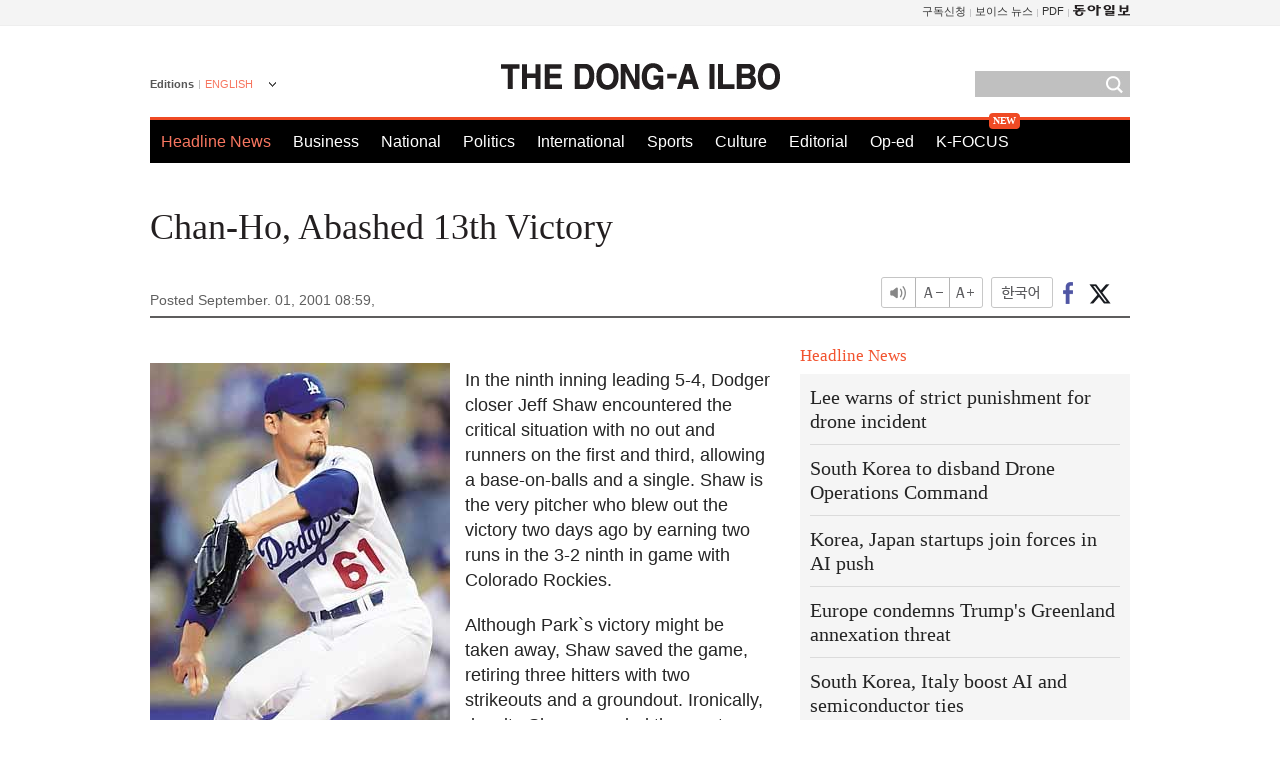

--- FILE ---
content_type: text/html; charset=UTF-8
request_url: https://www.donga.com/en/article/all/20010901/208758/1
body_size: 8163
content:
<!DOCTYPE html>
<html lang="en">
<head>
<title>Chan-Ho, Abashed 13th Victory | The DONG-A ILBO</title>
<meta charset="utf-8" />

<meta name='description' content="In the ninth inning leading 5-4, Dodger closer Jeff Shaw encountered the critical situation with no out and runners on t">
<meta name='writer' content='The DONG-A ILBO'>
<link rel="image_src" href="https://image.donga.com/donga2013/images/common/donga_icon.png" />
<link rel="canonical" href="https://www.donga.com/en/article/all/20010901/208758/1" />
<link rel="alternate" hreflang="en" href="https://www.donga.com/en/article/all/20010901/208758/1" />
<link rel="alternate" hreflang="ja" href="https://www.donga.com/jp/article/all/20010901/214542/1" />

<meta name='robots' content='max-image-preview:standard'/>
<meta property="og:title" content="Chan-Ho, Abashed 13th Victory" />
<meta property="og:image" content="https://dimg1.donga.com/egc/CDB/ENGLISH/Article/20/01/09/01/2001090191578.jpg" />
<meta property="og:image:width" content="300" />
<meta property="og:image:height" content="494" />
<meta property="og:type" content="article" />
<meta property="og:site_name" content="동아일보" />
<meta property="og:description" content="In the ninth inning leading 5-4, Dodger closer Jeff Shaw encountered the critical situation with no…" />
<meta property="og:pubdate" content="2001-09-01 08:59:00" />
<meta property='og:url' content='https://www.donga.com/en/article/all/20010901/208758/1'><meta name='twitter:url' content='https://www.donga.com/en/article/all/20010901/208758/1' />
<meta name="twitter:card" content="summary_large_image" />
<meta name="twitter:image:src" content="https://dimg1.donga.com/egc/CDB/ENGLISH/Article/20/01/09/01/2001090191578.jpg" />
<meta name="twitter:site" content="@dongamedia" />
<meta name="twitter:description" content="In the ninth inning leading 5-4, Dodger closer Jeff Shaw encountered the critical situation with no…" />
<meta name="twitter:title" content="Chan-Ho, Abashed 13th Victory" />
<meta itemprop="name" content="Chan-Ho, Abashed 13th Victory">
<meta itemprop="description" content="In the ninth inning leading 5-4, Dodger closer Jeff Shaw encountered the critical situation with no…">
<meta itemprop="image" content="https://dimg1.donga.com/egc/CDB/ENGLISH/Article/20/01/09/01/2001090191578.jpg">
<meta http-equiv="X-UA-Compatible" content="IE=edge">
<link rel="preload" href="https://image.donga.com/languages/english_w/css/style.css?t=20250421" as="style" onload="this.onload=null;this.rel='stylesheet'">
<noscript><link rel='stylesheet' href='https://image.donga.com/languages/english_w/css/style.css?t=20250421'></noscript>
<script type="text/javascript" src="https://image.donga.com/donga/js.v.1.0/jquery-latest.js?t=20250421"></script>
<script type="text/javascript" src="https://image.donga.com/donga/js.v.1.0/jquery-ui.js?t=20250421" defer></script>
<script type="text/javascript" src="https://image.donga.com/donga/js.v.1.0/jquery-cookie.js?t=20250421" defer></script>

<script type="text/javascript" src="https://image.donga.com/donga/js.v.1.0/GAbuilder.js?t=20240911"></script>
<script type="text/javascript">
gabuilder = new GAbuilder('GTM-PCVCHHT') ;
let pageviewObj = {
    'up_login_status' : 'N',
        'ep_contentdata_content_id' : '26.208758' ,
        'ep_contentdata_content_title' : 'Chan-Ho, Abashed 13th Victory' ,
        'ep_contentdata_delivered_date' : '2001-09-01 08:59:00' ,
        'ep_contentdata_content_category_1depth' : '-' ,
        'ep_contentdata_content_category_2depth' : '-' ,
        'ep_contentdata_content_type' : '-' ,
        'ep_contentdata_content_tags' : '-' ,
        'ep_contentdata_author_name' : 'ssoo(ssoo)' ,
        'ep_contentdata_content_source' : '동아일보취재(en)' ,
        'ep_contentdata_content_multimedia' : '-' ,
        'ep_contentdata_content_characters' : '2674' ,
        'ep_contentdata_content_loginwall' : 'N' ,
        'ep_contentdata_content_series' : '-' ,
        'ep_contentdata_content_issue' : '-' ,
        'ep_contentdata_author_dept' : '-'
}
gabuilder.GAScreen(pageviewObj);
</script>
<script type="application/ld+json">
{
    "@context": "https://schema.org",
    "@type": "NewsArticle",
    "@id": "https://www.donga.com/en/article/all/20010901/208758/1#newsarticle",
    "headline": "Chan-Ho, Abashed 13th Victory",
    "description": "In the ninth inning leading 5-4, Dodger closer Jeff Shaw encountered the critical situation with no…",
    "inLanguage": "en",
    "mainEntityOfPage": "https://www.donga.com/en/article/all/20010901/208758/1",
    "url": "https://www.donga.com/en/article/all/20010901/208758/1",
    "image": [
            {
            "@type": "ImageObject",
            "url": "http://dimg.donga.com/egc/CDB/ENGLISH/Article/20/01/09/01/2001090191578.jpg",
            "width": 300,
            "height": 494
            }
    ],
    "datePublished": "2001-09-01T08:59:00+09:00",
    
    "author": [
        
    ],
    "publisher": {
        "@type": "Organization",
        "name": "The DONG-A ILBO",
        "url": "https://www.donga.com", 
        "logo": {
            "@type": "ImageObject",
            "url": "https://image.donga.com/pc/2022/images/common/donga_icon.jpg",
            "width": 800,
            "height": 420
        }
        
    }
}
</script>
<script type="text/javascript" src="https://image.donga.com/donga/js.v.1.0/donga.js?t=20250421" defer></script>

<script type="text/javascript">
  window._taboola = window._taboola || [];
  _taboola.push({article:'auto'});
  !function (e, f, u, i) {
    if (!document.getElementById(i)){
      e.async = 1;
      e.src = u;
      e.id = i;
      f.parentNode.insertBefore(e, f);
    }
  }(document.createElement('script'),
  document.getElementsByTagName('script')[0],
  '//cdn.taboola.com/libtrc/dongacom-english/loader.js',
  'tb_loader_script');
  if(window.performance && typeof window.performance.mark == 'function')
    {window.performance.mark('tbl_ic');}
</script>
<script async src="https://securepubads.g.doubleclick.net/tag/js/gpt.js"></script>
<script>
window.googletag = window.googletag || {cmd: []};
googletag.cmd.push(function() {
googletag.defineSlot('/106061858/web_foreign/pc_article_wide', [[970, 90], [970, 250], [728, 90]], 'div-gpt-ad-1685434889869-0').addService(googletag.pubads());
googletag.defineSlot('/106061858/web_foreign/pc_article_box', [[300, 250], [300, 600]], 'div-gpt-ad-1685434863813-0').addService(googletag.pubads());
googletag.pubads().enableSingleRequest();
googletag.pubads().collapseEmptyDivs();
googletag.enableServices();
});
</script>
</head>
<body>

<!-- Google Tag Manager (noscript) -->
<noscript><iframe src='https://www.googletagmanager.com/ns.html?id=GTM-PCVCHHT' height='0' width='0' style='display:none;visibility:hidden'></iframe></noscript>
<!-- End Google Tag Manager (noscript) -->
    <div id="skip_navigation">
        <a href="#contents">Go to contents</a>
    </div>
    <div id="wrap">
        <div id='tnb'>
    <div id='tnb_980'>
        <ul class='gnbLeft'>
            
        </ul>
        <ul class='right'>
            <li><a href='http://readers.donga.com/' target='_blank' alt='READERS' title='READERS'>구독신청</a></li><li><a href='https://voice.donga.com' target='_blank' alt='VOICE' title='VOICE'>보이스 뉴스</a></li><li><a href='https://www.donga.com/news/Pdf' target='_blank' alt='PDF' title='PDF'>PDF</a></li><li class='last'><a href='https://www.donga.com'><img src='https://image.donga.com/pc/2022/images/common/btn_donga.png'></a></li>
        </ul>
    </div>
</div>
        <div id="top">
            <h2 class='logo'><a href='https://www.donga.com/en'><img src='https://image.donga.com/languages/english_w/img/logo.png' alt='THE DONG-A ILBO Logo' /></a></h2>
            <div class="lang_version">
                <h2>Editions</h2>
                <div class="select_lang">
                    <a href="http://www.donga.com/en" lang="en" class="change_lang">ENGLISH</a>
                    <ul>
                        <li><a href="http://www.donga.com" lang="ko">한국어</a></li>
                        <li><a href="http://www.donga.com/jp" lang="ja">日本語</a></li>
                        <li><a href="http://www.donga.com/cn" lang="zh-cn">中文 (簡体)</a></li>
                        <li><a href="http://www.donga.com/tw" lang="zh-tw">中文 (繁体)</a></li>
                    </ul>
                </div>
            </div>
            <script type="text/javascript">
            $(document).ready(function() {
                $('div.select_lang').on('mouseenter focusin', function() {
                    $(this).addClass('on');
                }).on('mouseleave focusout', function() {
                    $(this).removeClass('on');
                })
            });
            </script>
            <ul id="gnb">
                <li class='on'><a href="https://www.donga.com/en">Headline News</a></li>
                <li ><a href="https://www.donga.com/en/List?c=02">Business</a></li>
                <li ><a href="https://www.donga.com/en/List?c=04">National</a></li>
                <li ><a href="https://www.donga.com/en/List?c=01">Politics</a></li>
                <li ><a href="https://www.donga.com/en/List?c=03">International</a></li>
                <li ><a href="https://www.donga.com/en/List?c=06">Sports</a></li>
                <li ><a href="https://www.donga.com/en/List?c=08">Culture</a></li>
                <li ><a href="https://www.donga.com/en/List?c=0501">Editorial</a></li>
                <li ><a href="https://www.donga.com/en/List?c=0502">Op-ed</a></li>
                <li class="new"><a href="https://dbr.donga.com/kfocus/donga" target="_blank">K-FOCUS</a></li>
            </ul>
            <div class="search">
                <form action="https://www.donga.com/en/Search">
                    <input type="text" name="query" id="query" />
                    <input type="image" src="https://image.donga.com/languages/english_w/img/icon_search.png" alt="Search" />
                </form>
            </div>
        <!-- 상단 -->
        </div>        <div id="contents">
            <script type="text/javascript" src="https://image.donga.com/donga/js.v.1.0/snsShare.js"></script>
                
        <script>
        window.snsShare = new snsShare( {  kakaotalkKey : '74003f1ebb803306a161656f4cfe34c4' ,  url : 'https://www.donga.com/en/article/all/20010901/208758/1'  } ) ;
    
        $(document).on('click',".snsPanel a[data-sns-type], .snsPanel button[data-sns-type]",function (e) {
            e.preventDefault();
            var snsType = $(this).data('sns-type');
            var snsPanel = $(this).parents('.snsPanel') ;
            var customUrl = snsPanel.data('sns-url');            
            var customTitle = snsPanel.data('sns-title');            
            var customDesc = snsPanel.data('sns-desc');            
            var customImageUrl = snsPanel.data('sns-imgurl');            
    
            
            
    
            switch (snsType) {
                case 'facebook':
                    snsShare.facebook( { 
                        url : customUrl,
                        utmQueryString : 'utm_source=facebook&utm_medium=share&utm_campaign=article_share_fb'
                    } );
                    break;
                case 'twitter':
                    snsShare.twitter( { 
                        url : customUrl,
                        title : customTitle,
                        desc : customDesc,
                        utmQueryString : 'utm_source=twitter&utm_medium=share&utm_campaign=article_share_tw'
                    } );
                    break;
                case 'kakaotalk':
                    snsShare.kakaotalk( { 
                        url : customUrl,
                        title : customTitle,
                        desc : customDesc,
                        imageUrl : customImageUrl,
                        utmQueryString : 'utm_source=kakao&utm_medium=share&utm_campaign=article_share_kt'
                    } );
                    break;
                case 'naverband':
                    snsShare.naverband( { 
                        url : customUrl,
                        title : customTitle,
                        desc : customDesc,
                        utmQueryString : 'utm_source=naver&utm_medium=share&utm_campaign=article_share_bd'
                    } );
                    break;
                case 'naverline':
                    snsShare.naverline( { 
                        url : customUrl,
                        title : customTitle,
                        desc : customDesc,
                        utmQueryString : 'utm_source=naver&utm_medium=share&utm_campaign=article_share_nl'
                    } );
                    break;
                case 'copyurl':
                    snsShare.copyurl( $(this) );
                    break;
                case 'email':
                    snsShare.email( {
                        gid : ''  ,
                        date : ''  ,
                        product : ''
                    } );
                    break;
                default:
                    return;
            }     
        });
        </script>
            <div id="title_layer">
                <div id="title_layer_980">
                    <h3>Chan-Ho, Abashed 13th Victory</h3>
                    <div class="etc">
                        <ul class="control">
                            <li class="sound"><a href="javascript:void(0);"><span>listen</span></a></li>
                            <li class="size_down"><a href="javascript:void(0);" onClick="javascript:fontSize--;changeFontSize();return false;"><span>Font size down</span></a></li>
                            <li><a href="javascript:void(0);" onClick="javascript:fontSize++;changeFontSize();return false;"><span>Font size up</span></a></li>
                        </ul>
                        <a href='https://www.donga.com/en/article/all/20010901/208758/1?m=kor' class='ko'><span>한국어</span></a>
                        <ul class="social snsPanel">
                            <li><a href="javascript:void(0);" data-sns-type="facebook"><span>Share this article on Facebook</span></a></li>
                            <li><a href="javascript:void(0);" data-sns-type="twitter"><span>Share this article on Twitter</span></a></li>
                        </ul>
                    </div>
                </div>
            </div>
            <script type="text/javascript">
            $(window).scroll(function() {
                var position = $(window).scrollTop();
                if(position > 300){
                    $('#title_layer').addClass('on');
                } else {
                    $('#title_layer').removeClass('on');
                }
            });
            </script>
            <div id="view_title">
                <div style='width:980px;text-align:center;margin: 0px 0 20px 0;'><!-- /106061858/web_foreign/pc_article_wide -->
<div id='div-gpt-ad-1685434889869-0' style='min-width: 728px; min-height: 90px;'>
  <script>
    googletag.cmd.push(function() { googletag.display('div-gpt-ad-1685434889869-0'); });
  </script>
</div></div>
                <h1>Chan-Ho, Abashed 13th Victory</h1>
                <p class="date">Posted September. 01, 2001 08:59,&nbsp;&nbsp;&nbsp;</p>
                
                <div class="etc">
                    <ul class="control">
                        <li class="sound"><a href="javascript:void(0);"><span>listen</span></a></li>
                        <li class="size_down"><a href="#" onClick="javascript:fontSize--;changeFontSize();return false;"><span>Font size down</span></a></li>
                        <li><a href="#" onClick="javascript:fontSize++;changeFontSize();return false;"><span>Font size up</span></a></li>
                    </ul>
                    <a href='https://www.donga.com/en/article/all/20010901/208758/1?m=kor' class='ko'><span>한국어</span></a>
                    <ul class="social snsPanel">
                        <li><a href="javascript:void(0);" data-sns-type="facebook"><span>Share this article on Facebook</span></a></li>
                        <li><a href="javascript:void(0);" data-sns-type="twitter"><span>Share this article on Twitter</span></a></li>
                    </ul>
                </div>
            </div>
            <script>
var fontSize = 2 ;
function callCSset(key, val)
{
    var targetUrl = "/HUB/common/cs.php?s="+key+"&u="+val ;
    $.ajax( {
        type: "GET",
        url: targetUrl,
        dataType: "html",
        success: function (result) {
        }
    });
}
function changeFontSize ()
{
    if ( fontSize == 0 )
    {
        alert ('The minimum font size.') ;
        fontSize = 1 ;
        return false;
    }
    else if ( fontSize == 5 )
    {
        alert ('The maximum font size.') ;
        fontSize = 4 ;
        return false;
    }

    if ( fontSize == 1 )
    {
        $('#article_text').css({'font-size':'16px'});
    }
    else if ( fontSize == 3 )
    {
        $('#article_text').css({'font-size':'20px'});
    }
    else if ( fontSize == 4 )
    {
        $('#article_text').css({'font-size':'24px'});
    }
    else
    {
        $('#article_text').css({'font-size':'18px'});
    }

    callCSset('pfs', fontSize) ;
    return false;
}

$(document).ready( function() {
    changeFontSize() ;
} ) ;

</script>            <div id="view_contents">
                <div class="news_view" id="article_text"><div class='photo_left'><img src='https://dimg.donga.com/egc/CDB/ENGLISH/Article/20/01/09/01/2001090191578.jpg' alt='Chan-Ho, Abashed 13th Victory'></div><p>In the ninth inning leading 5-4, Dodger closer Jeff Shaw encountered the critical situation with no out and runners on the first and third, allowing a base-on-balls and a single. Shaw is the very pitcher who blew out the victory two days ago by earning two runs in the 3-2 ninth in game with Colorado Rockies. </p><p>Although Park`s victory might be taken away, Shaw saved the game, retiring three hitters with two strikeouts and a groundout. Ironically, despite Shaw recorded the most save failure (7 times) among the National League (NL) pitchers, he ranked as the leader with 38 saves at the NL saves category. </p><p>Park Chan-Ho (28, LA Dodgers) earned his 13th victory, going through indescribable hardships. </p><p>Although Park allowed four runs with 8 hits and 4 walks for 5 and 2/3 innings, he luckily captured the 13th victory thanks to a homer of catcher Chad Kreuter. </p><p>Luck is a part of the game. Thus far, Park have failed to win a game so many times in spite of his outstanding pitching, but he could earn a win thanks to the help of his colleagues who made up Park`s poor outing.  Park was not up to the mark, sending a runner every inning till the sixth with a hit or a walk. The velocity of his fast ball did not exceed 140 km, and he failed to properly control the breaking balls. </p><p>Park yielded two earned runs by a timely hit of Pierre in a second inning with two outs and runners on the first and the second, after Cirillo homered for the Rockies. For Park, it was hardly a vintage performance, giving up an earned run by a combination of a triple and a groundball in the third and allowing a solo homer to Helton in the fourth. </p><p>However, Dodger hitters tenaciously attacked the Colorado starter Denny Neagle. The Dodgers chased up to 3-4 with two solo home run of Beltre and Sheffield, and Kreuter turned the table with a thrilling two run homer in the fifth with no out and a runner on second base. </p><p>Park stepped down the mound in a full-based sixth inning after two outs, and could won the second consecutive victory following the game with Atlanta Braves on 25th, thanks to the bullpen pitchers comprised of Mulholland, Herges and Shaw, who never allowed a run. </p><p>Coupled with Arizona`s loss, the Dodgers pulled to within 4.5 games of NL West first-place Arizona, keeping the 1 game difference from second-place San Francisco Giants. And the Dodgers are 1.5 games behind Wild Card-leading Chicago. The wild card will be given to the team that records the highest winning percentage among second-place teams of each division. </p><p>Park raised his ERA to 3.05, and will attempt to get his third consecutive win in an away game with Colorado Rockies at 10 o`clock am on 6th. </p><br><br>Kim Sang-Soo ssoo@donga.com</div>
                <div class='more_view'><h3><img src='https://image.donga.com/languages/english_w/img/most_view.png' alt='DongA.com' /> <span>Most Viewed</span></h3><ul><li><a href='https://www.donga.com/news/Politics/article/all/20260121/133201026/1'><span class='image'><img src='https://dimg.donga.com/c/138/175/90/1/wps/NEWS/IMAGE/2026/01/21/133201613.1.jpg' alt='李 “용인 반도체 전력 어디서 해결?…에너지 싼 곳에 갈 수밖에”' /></span><span class='title'>李 “용인 반도체 전력 어디서 해결?…에너지 싼 곳에 갈 수밖에”</span><span class='dummy'></span></a></li><li><a href='https://www.donga.com/news/Society/article/all/20260121/133201755/1'><span class='image'><img src='https://dimg.donga.com/c/138/175/90/1/wps/NEWS/IMAGE/2026/01/21/133201789.1.jpg' alt='[속보]법원 “12·3 계엄은 내란…한덕수, 절차적 요건 갖추게 해”' /></span><span class='title'>[속보]법원 “12·3 계엄은 내란…한덕수, 절차적 요건 갖추게 해”</span><span class='dummy'></span></a></li><li><a href='https://www.donga.com/news/Politics/article/all/20260121/133198419/2'><span class='image'><img src='https://dimg.donga.com/c/138/175/90/1/wps/NEWS/IMAGE/2026/01/19/133189210.1.jpg' alt='취임 1년도 안돼 ‘명청 프레임’… 불쾌한 李, 정청래 면전서 경고' /></span><span class='title'>취임 1년도 안돼 ‘명청 프레임’… 불쾌한 李, 정청래 면전서 경고</span><span class='dummy'></span></a></li><li><a href='https://www.donga.com/news/Society/article/all/20260121/133200821/2'><span class='image'><img src='https://dimg.donga.com/c/138/175/90/1/wps/NEWS/IMAGE/2026/01/21/133200737.3.jpg' alt='‘50만원짜리 김밥’ 알고보니…환불 반복에 자영업자 폭발했다[e글e글]' /></span><span class='title'>‘50만원짜리 김밥’ 알고보니…환불 반복에 자영업자 폭발했다[e글e글]</span><span class='dummy'></span></a></li></ul></div>
            </div>
<div><audio id="audioPlayer"></audio></div>
<script>
    let mp3url = "208758_1_20010901085900_-00011130000000.mp3" ;

    $(document).on('click', '.control .sound', function() {
        var soundObj = $(this);
        var audioPlayer = $('#audioPlayer')[0];

        // data-on이 "on"이 아닐 때
        if (soundObj.attr('data-on') !== 'on') {
            soundObj.attr('data-on', 'on').addClass('on');

            // 만약 기존에 재생 중이었으나 일시정지 상태라면 이어서 재생
            if (audioPlayer.src && audioPlayer.paused && audioPlayer.currentTime > 0) {
                audioPlayer.play();
                soundObj.attr('data-on', 'on');
                return;
            }

            if (mp3url == "") {
                console.error("MP3 URL이 존재하지 않습니다.");
                return;
            }

            // 로딩음 및 본문 콘텐츠 audio 객체 생성
            var loadingAudio = new Audio("https://speak.donga.com/staticvoice/000000003_1_20250117133114_20250117133114.mp3");
            var contentAudio = new Audio("https://speak.donga.com/english/" + mp3url);
            var loadingInterval;

            // 로딩음 반복 재생 함수 (10초 간격)
            function playLoadingRepeatedly() {
                if (contentAudio.readyState < 4) { 
                    loadingAudio.currentTime = 0;
                    loadingAudio.play();
                    loadingInterval = setTimeout(playLoadingRepeatedly, 10000);
                }
            }
            // 로딩음 반복 시작
            playLoadingRepeatedly();

            // 본문 audio가 준비되면 로딩음 중지 후 본문 audio 재생
            contentAudio.addEventListener('canplaythrough', function onContentReady() {
                clearTimeout(loadingInterval);
                loadingAudio.pause();
                loadingAudio.currentTime = 0;
                audioPlayer.src = contentAudio.src;
                audioPlayer.play();

                let eventObj = {};
                eventObj = {
                    event_name : 'click_content_event',
                    ep_button_name : '듣기',
                    ep_button_area : 'ENGLISH',
                    ep_button_category : '기사뷰'
                }
                gabuilder.GAEventOBJ(eventObj) ;

                contentAudio.removeEventListener('canplaythrough', onContentReady);
            });
            
            // 본문 audio 다운로드 시작
            contentAudio.load();

            // data-on 속성을 "on"으로 설정
            soundObj.attr('data-on', 'on');
        } else {
            // data-on이 "on"인 경우, 진행 중인 음성이 있다면 정지
            audioPlayer.pause();
            soundObj.attr('data-on', 'off').removeClass('on');
        }
    });
</script>
<div id='common_right'><div class='headline_news'><h3>Headline News</h3><ul><li><a href='https://www.donga.com/en/article/all/20260121/6068398/1'>Lee warns of strict punishment for drone incident</a></li><li><a href='https://www.donga.com/en/article/all/20260121/6068413/1'>South Korea to disband Drone Operations Command</a></li><li><a href='https://www.donga.com/en/article/all/20260121/6068431/1'>Korea, Japan startups join forces in AI push</a></li><li><a href='https://www.donga.com/en/article/all/20260121/6068467/1'>Europe condemns Trump's Greenland annexation threat</a></li><li><a href='https://www.donga.com/en/article/all/20260120/6066562/1'>South Korea, Italy boost AI and semiconductor ties</a></li></ul></div><div class='photo_news'><a href='https://www.donga.com/en/article/all/20260121/6068386/1'><img src='https://dimg.donga.com/carriage/ENGLISH/images/lang_english_mainphotonews/697017a81247d273823e.jpg' alt='EXO reclaims spotlight with eighth studio album' /><span class='dummy'></span><span class='text'>EXO reclaims spotlight with eighth studio album</span></a></div><div class='opinion_news'><h3>Opinion</h3><ul><li><span class='cate'><a href='https://www.donga.com/en/article/all/20260121/6068362/1'>Editorial</a></span><span class='title'><a href='https://www.donga.com/en/article/all/20260121/6068362/1'>Lee shifts toward practical nuclear power strategy</a></span></li><li><span class='cate'><a href='https://www.donga.com/en/article/all/20260121/6068374/1'>Op-ed</a></span><span class='title'><a href='https://www.donga.com/en/article/all/20260121/6068374/1'>Trump’s remaining three-year term sparks tension</a></span></li></ul></div><!-- /106061858/web_foreign/pc_article_box -->
<div id='div-gpt-ad-1685434863813-0' style='min-width: 300px; min-height: 250px;'>
  <script>
    googletag.cmd.push(function() { googletag.display('div-gpt-ad-1685434863813-0'); });
  </script>
</div></div><div id="taboola-below-article-thumbnails"></div>
<script type="text/javascript">
  window._taboola = window._taboola || [];
  _taboola.push({
    mode: 'thumbnails-a',
    container: 'taboola-below-article-thumbnails',
    placement: 'Below Article Thumbnails',
    target_type: 'mix'
  });
</script>        </div>
        
        
        
        <div id="footer_menu">
            <div id="footer_menu_980">
                <ul id="fnb">
                    <li><a href="https://www.donga.com/en">Headline News</a></li>
                    <li><a href="https://www.donga.com/en/List?c=02">Business</a></li>
                    <li><a href="https://www.donga.com/en/List?c=04">National</a></li>
                    <li><a href="https://www.donga.com/en/List?c=01">Politics</a></li>
                    <li><a href="https://www.donga.com/en/List?c=03">International</a></li>
                    <li><a href="https://www.donga.com/en/List?c=06">Sports</a></li>
                    <li><a href="https://www.donga.com/en/List?c=08">Culture</a></li>
                    <li><a href="https://www.donga.com/en/List?c=0501">Editorial</a></li>
                    <li><a href="https://www.donga.com/en/List?c=0502">Op-ed</a></li>
                </ul>
                <ul id="snb">
                    <li><a href="https://www.facebook.com/dongamedia" target='_blank'><img src="https://image.donga.com/languages/english_w/img/icon_fnb_social_01.png" alt="facebook" /></a></li>
                    <li><a href="https://twitter.com/dongamedia" target='_blank'><img src="https://image.donga.com/languages/english_w/img/icon_fnb_social_02.png" alt="twitter" /></a></li>
                    <li><a href="https://www.donga.com/en/Docs" target='_blank'><img src="https://image.donga.com/languages/english_w/img/icon_fnb_social_03.png" alt="dong-a"/> About Dong-A Ilbo</a></li>
                </ul>
            </div>
        </div>
        <div id="footer">
            <address><a href="https://secure.donga.com/membership/policy/service.php" target='_blank'>Terms of Service</a> &nbsp;|&nbsp; <a href="https://secure.donga.com/membership/policy/privacy.php" target='_blank'><b>Privacy Policy</b></a> &nbsp;|&nbsp; Copyright by <strong>dongA.com</strong> All rights reserved.</address>
        </div>
    </div>

    <script type="text/javascript">
    window._taboola = window._taboola || [];
    _taboola.push({flush: true});
</script>            
    
</body>
</html><script>var _GCD = '5'; var _ACEKISA = 'K';</script><script src='https://dimg.donga.com/acecounter/acecounter_V70.20130719.js'></script><script>_PL('english.donga.com/3/all/20010901/208758/1');</script>

--- FILE ---
content_type: text/html; charset=utf-8
request_url: https://www.google.com/recaptcha/api2/aframe
body_size: 266
content:
<!DOCTYPE HTML><html><head><meta http-equiv="content-type" content="text/html; charset=UTF-8"></head><body><script nonce="lhew5MvhiAFsfXqCfVEnkA">/** Anti-fraud and anti-abuse applications only. See google.com/recaptcha */ try{var clients={'sodar':'https://pagead2.googlesyndication.com/pagead/sodar?'};window.addEventListener("message",function(a){try{if(a.source===window.parent){var b=JSON.parse(a.data);var c=clients[b['id']];if(c){var d=document.createElement('img');d.src=c+b['params']+'&rc='+(localStorage.getItem("rc::a")?sessionStorage.getItem("rc::b"):"");window.document.body.appendChild(d);sessionStorage.setItem("rc::e",parseInt(sessionStorage.getItem("rc::e")||0)+1);localStorage.setItem("rc::h",'1768975805505');}}}catch(b){}});window.parent.postMessage("_grecaptcha_ready", "*");}catch(b){}</script></body></html>

--- FILE ---
content_type: application/javascript; charset=utf-8
request_url: https://fundingchoicesmessages.google.com/f/AGSKWxW-1DK9wqSgQb3MpgO2td71T8SmFQvs-TDG8fzzK2FEYfZAnxEhRFcQlgHCzVoYblwrtrh6CBUrxMx_cBLI_foYCTtbsSqBizGRegPaJyud1vsajwiYusWEDu24LuL44qDI1PI6tpnBUpp8f27GNuFgZf4Hicc9xeRTlwy4GGuF4DNIngXez1iXPllJ/_/ads/player-/scripts/ad_/im.cams./ad-iframe-/adplayer.
body_size: -1292
content:
window['2b59a86b-b941-4850-b88c-1fa941a46a42'] = true;